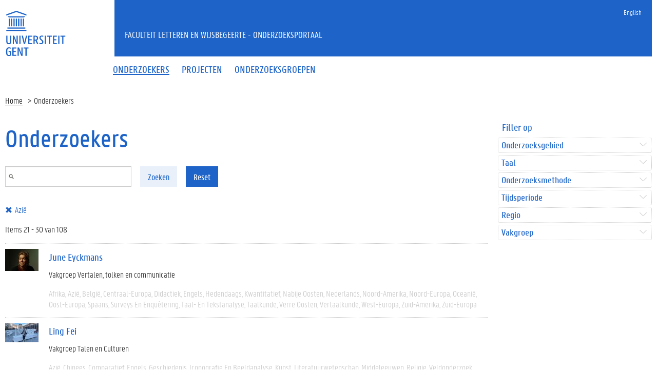

--- FILE ---
content_type: image/svg+xml
request_url: https://cdn.jsdelivr.net/gh/ugent-lw/huisstijl2016@2/static/images/logo_lw_nl.svg
body_size: 1267
content:
<?xml version="1.0" encoding="UTF-8"?>
<svg xmlns="http://www.w3.org/2000/svg" xmlns:xlink="http://www.w3.org/1999/xlink" width="121pt" height="22pt" viewBox="0 0 121 22" version="1.1">
<g>
<path fill="#FFFFFF" d="
M25.773,12.922h4.121v1.059h-2.875v2.699h2.32v1.043h-2.32v2.961h2.875v1.055h-4.121Z
M31.535,12.922h1.438l2.781,7.027c-0.094,-0.719,-0.176,-1.559,-0.176,-2.348v-4.68h1.195v8.816h-1.441l-2.805,-7.051c0.105,0.719,0.203,1.574,0.203,2.371v4.68h-1.195Z
M40.641,12.922h1.25l0.719,4.344c0.121,0.703,0.27,2.086,0.352,3.145c0.082,-1.059,0.23,-2.43,0.352,-3.145l0.734,-4.344h1.273l0.734,4.344c0.121,0.703,0.258,2.074,0.34,3.117c0.078,-1.043,0.242,-2.414,0.363,-3.117l0.719,-4.344h1.207l-1.68,8.816h-1.289l-0.719,-4.34c-0.109,-0.652,-0.258,-1.883,-0.34,-2.902c-0.082,1.02,-0.215,2.25,-0.324,2.902l-0.734,4.34h-1.273Z
M49.902,12.922h1.25v5.238h-1.25ZM49.902,21.457v-1.102c0.312,0.191,0.977,0.449,1.805,0.449c1.344,0,1.926,-0.543,1.926,-2.047v-5.836h1.25v5.969c0,1.996,-0.938,3.012,-3.039,3.012c-1.043,0,-1.711,-0.285,-1.941,-0.445
M63.223,17.832v2.879h0.719c0.988,0,1.68,-0.082,1.68,-1.426c0,-1.355,-0.703,-1.453,-1.68,-1.453ZM63.223,13.953v2.879h0.434c0.988,0,1.695,-0.098,1.695,-1.453c0,-1.344,-0.707,-1.426,-1.695,-1.426ZM61.973,12.922h1.723c1.738,0,2.945,0.449,2.945,2.418c0,1.016,-0.406,1.598,-0.992,1.926c0.734,0.281,1.262,0.895,1.262,2.059c0,1.941,-1.191,2.414,-2.93,2.414h-2.008v-8.816
M68.387,12.922h4.125v1.059h-2.875v2.699h2.32v1.043h-2.32v2.961h2.875v1.055h-4.125Z
M73.609,17.332c0,-3.473,0.922,-4.57,3.215,-4.57c0.652,0,1.344,0.176,1.641,0.352v1.152c-0.324,-0.188,-0.949,-0.395,-1.547,-0.395c-1.465,0,-2.02,0.543,-2.02,3.461c0,2.887,0.395,3.484,1.668,3.484c0.395,0,0.719,-0.051,0.965,-0.121v-2.941h-1.305v-1.059h2.551v4.762c-0.258,0.16,-1.289,0.445,-2.195,0.445c-2.391,0,-2.973,-1.246,-2.973,-4.57
M80.621,12.922h4.125v1.059h-2.879v2.699h2.32v1.043h-2.32v2.961h2.879v1.055h-4.125Z
M86.387,12.922h4.121v1.059h-2.875v2.699h2.32v1.043h-2.32v2.961h2.875v1.055h-4.121Z
M93.395,13.98v3.109h0.668c0.977,0,1.625,-0.207,1.625,-1.562c0,-1.344,-0.648,-1.547,-1.625,-1.547ZM92.148,12.922h2.035c1.629,0,2.793,0.609,2.793,2.605c0,1.398,-0.676,2.074,-1.531,2.387l1.871,3.824h-1.422l-1.656,-3.594h-0.844v3.594h-1.246v-8.816
M97.477,12.922h5.062v1.059h-1.914v7.758h-1.246v-7.758h-1.902Z
M103.582,12.922h4.121v1.059h-2.875v2.699h2.32v1.043h-2.32v2.961h2.875v1.055h-4.121Z
M25.773,0.48h3.988v1.059h-2.742v2.699h2.199v1.043h-2.199v4.016h-1.246Z
M31.633,6.246h1.938l-0.367,-1.465c-0.188,-0.734,-0.434,-1.859,-0.582,-2.836c-0.164,0.977,-0.422,2.102,-0.609,2.836ZM31.969,0.48h1.289l2.348,8.816h-1.301l-0.516,-1.992h-2.402l-0.5,1.992h-1.266l2.348,-8.816
M36.242,4.891c0,-3.297,0.719,-4.574,2.859,-4.574c0.652,0,1.238,0.164,1.52,0.328v1.152c-0.324,-0.176,-0.895,-0.352,-1.438,-0.352c-1.285,0,-1.652,0.582,-1.652,3.445c0,2.887,0.391,3.457,1.652,3.457c0.559,0,1.195,-0.191,1.52,-0.379v1.152c-0.285,0.164,-0.961,0.34,-1.57,0.34c-2.32,0.012,-2.891,-1.277,-2.891,-4.57
M41.918,6.641v-6.16h1.246v6.215c0,1.301,0.449,1.68,1.359,1.68c0.906,0,1.355,-0.379,1.355,-1.68v-6.215h1.25v6.16c0,2.008,-0.844,2.82,-2.605,2.82c-1.793,0,-2.605,-0.789,-2.605,-2.82
M49.023,0.48h1.25v7.758h2.738v1.059h-3.988Z
M52.578,0.48h5.059v1.059h-1.914v7.758h-1.246v-7.758h-1.898Z
M58.68,0.48h4.125v1.059h-2.875v2.699h2.316v1.043h-2.316v2.957h2.875v1.059h-4.125Z
M64.445,9.297h1.246v-8.816h-1.246Z
M66.734,0.48h5.059v1.059h-1.91v7.758h-1.246v-7.758h-1.902Z
M75.23,0.48h1.246v7.758h2.742v1.059h-3.988Z
M80.41,0.48h4.125v1.059h-2.879v2.699h2.324v1.043h-2.324v2.957h2.879v1.059h-4.125Z
M85.266,0.48h5.059v1.059h-1.914v7.758h-1.25v-7.758h-1.895Z
M90.891,0.48h5.059v1.059h-1.914v7.758h-1.246v-7.758h-1.898Z
M96.992,0.48h4.125v1.059h-2.875v2.699h2.32v1.043h-2.32v2.957h2.875v1.059h-4.125Z
M104.008,1.539v3.105h0.664c0.973,0,1.625,-0.203,1.625,-1.559c0,-1.344,-0.652,-1.547,-1.625,-1.547ZM102.758,0.48h2.031c1.633,0,2.797,0.609,2.797,2.605c0,1.395,-0.68,2.074,-1.531,2.387l1.871,3.824h-1.422l-1.656,-3.594h-0.84v3.594h-1.25v-8.816
M109.277,0.48h4.125v1.059h-2.875v2.699h2.32v1.043h-2.32v2.957h2.875v1.059h-4.125Z
M115.043,0.48h1.438l2.781,7.027c-0.094,-0.719,-0.176,-1.559,-0.176,-2.348v-4.68h1.191v8.816h-1.434l-2.812,-7.055c0.113,0.723,0.207,1.574,0.207,2.375v4.68h-1.195Z
M58.996,13.832c0.551,-0.004,1.07,0.18,1.309,0.367v-1.125c-0.238,-0.148,-0.824,-0.309,-1.418,-0.309c-1.656,0,-2.566,0.941,-2.566,2.305c0,1.141,0.484,1.688,1.262,2.355l0.707,0.613c0.586,0.492,0.949,0.867,0.949,1.602c0,0.855,-0.566,1.199,-1.414,1.199c-0.648,0,-1.18,-0.184,-1.488,-0.395v1.145c0.27,0.156,0.836,0.316,1.598,0.316c1.652,-0.004,2.562,-0.941,2.562,-2.309c0.004,-1.137,-0.48,-1.688,-1.258,-2.355l-0.707,-0.613c-0.59,-0.5,-0.953,-0.863,-0.949,-1.598c0,-0.863,0.562,-1.199,1.414,-1.199
M11.516,14.531c0.363,-0.211,0.789,-0.332,1.246,-0.332h7.512v-12.473h-7.512c-0.688,0,-1.25,0.559,-1.25,1.246ZM10.266,2.973c0,-0.688,-0.559,-1.246,-1.246,-1.246h-7.512v12.473h7.512c0.453,0,0.879,0.121,1.246,0.332ZM9.02,15.445h-8.758v-14.965h8.758c0.75,0,1.414,0.336,1.871,0.859c0.457,-0.523,1.121,-0.859,1.871,-0.859h8.758v14.965h-8.758c-0.746,0,-1.414,0.328,-1.871,0.844c-0.457,-0.516,-1.125,-0.844,-1.871,-0.844
M9.02,16.691c0.746,0,1.414,0.328,1.871,0.844c0.457,-0.516,1.125,-0.844,1.871,-0.844h8.762l-1.25,1.246l-7.512,0.004c-0.746,0,-1.414,0.324,-1.871,0.84c-0.457,-0.516,-1.125,-0.84,-1.871,-0.84l-7.512,-0.004l-1.246,-1.246Z
M2.754,5.469h6.266v-1.25h-6.266Z
M2.754,7.965h6.266v-1.25h-6.266Z
M2.754,10.457h6.266v-1.25h-6.266Z
"/>
</g>
</svg>
